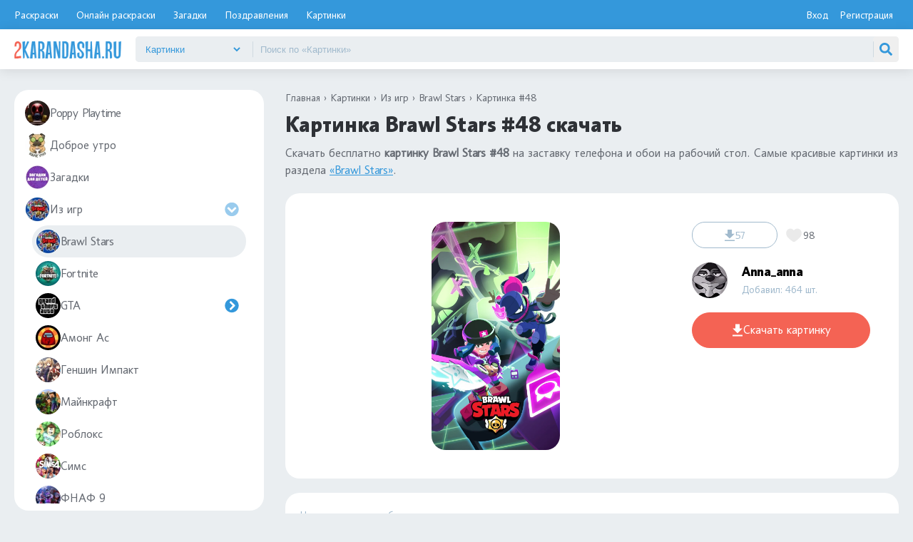

--- FILE ---
content_type: text/html; charset=UTF-8
request_url: https://2karandasha.ru/kartinki/iz-igr/brawl-stars/48
body_size: 6828
content:
<!DOCTYPE html><html lang="ru-RU"><head><meta charset="UTF-8"><meta name="viewport" content="width=device-width, initial-scale=1, shrink-to-fit=no"><link rel="icon" href="/img/favi/favicon.svg" type="image/svg+xml" sizes="any"><link rel="apple-touch-icon" href="/img/favi/apple-touch-icon.png"><title>Картинка Brawl Stars #48 скачать</title><script>try { document.cookie = "js_enabled=1; path=/; max-age=3600" } catch (e) { }</script><meta name="yandex-verification" content="0623a7717969f48b"/><script>window.yaContextCb = window.yaContextCb || [];</script><script src="https://yandex.ru/ads/system/context.js" async></script><script src="https://cdn.adfinity.pro/code/2karandasha.ru/adfinity.js" charset="utf-8" async></script><script src="https://statika.mpsuadv.ru/scripts/7390.js" async></script><meta name="og:title" content="Картинка Brawl Stars #48 скачать"><meta name="description" content="Картинка Brawl Stars #48 скачать бесплатно. Brawl Stars заставки на телефон и обои на рабочий стол в хорошем качестве"><meta property="og:description" content="Картинка Brawl Stars #48 скачать бесплатно. Brawl Stars заставки на телефон и обои на рабочий стол в хорошем качестве"><meta name="csrf-param" content="_csrf-frontend"><meta name="csrf-token" content="C3oSIAQ1GlUu8Gn72smf4XiI2-kKW1rMF6tfFzccRh5ePlFofHdsZEKJI7qr5K2lNNyCvkEsKYVTmjxDQFgMfQ=="><link href="/css/minify/kartinki_full.min.css?v=1769416544" rel="stylesheet"></head><body><header><div class="bg1"><div class="header"><ul class="gor-menu"><li><a href="/raskraski/dlya-detey">Раскраски</a></li><li class="gor-menu_color-online"><a href="/raskraski-online/dlya-detey">Онлайн раскраски</a></li><li class="gor-menu_riddles"><a href="/zagadki-dlya-detey">Загадки</a></li><li class="gor-menu_pozdravleniya"><a href="/pozdravleniya">Поздравления</a></li><li class="gor-menu_pictures"><a href="/kartinki">Картинки</a></li></ul><div class="login-box"><a href="/login" class="btn-login">Вход</a><a href="/signup" class="btn-reg">Регистрация</a></div></div></div><div class="bg2"><div class="header2"><a href="/"><img width="187" height="30" src="/img/header/logo.png" alt="2karandasha logo"></a><div id="mobile-btn-menu"><span></span><span></span><span></span></div><form id="search__box" action="/search" method="get"><div class="search__dropdown-box"><select id="search__dropdown"><option value="raskraski" > Раскраски </option><option value="raskraski-online" > Раскраски онлайн </option><option value="zagadki-dlya-detey" > Загадки </option><option value="pozdravleniya" > Поздравления </option><option value="kartinki" selected> Картинки </option><option value="multfilmi" > Мультфильмы </option></select></div><input type="hidden" name="type" id="search__type" value="kartinki"><input type="search" name="text" id="search__text" placeholder="Поиск по «Картинки»" autocomplete="off" value=""><img id="search__clean" src="/img/search/close.svg" alt=""><button type="submit" class="search__btn"><img width="30" height="30" src="/img/search/search.svg" alt=""></button><div id="search__result"></div></form></div></div></header><main><div class="left-side"><div class="lmenu"><ul class="lmenu_ul"><li><a class=" " href="/kartinki/poppy-playtime"><img loading="lazy" decoding="async" width="40px" height="40px" src="/uploads/images/pictures/category/70/poppy-playtime-157.webp" alt="">Poppy Playtime <span class="cat_count">80 шт.</span></a></li><li><a class=" " href="/kartinki/dobroe-utro"><img loading="lazy" decoding="async" width="40px" height="40px" src="/uploads/images/pictures/category/70/dobroe-utro-158.webp" alt="">Доброе утро <span class="cat_count">65 шт.</span></a></li><li><a class=" " href="/kartinki/zagadki"><img loading="lazy" decoding="async" width="40px" height="40px" src="/uploads/images/pictures/category/70/zagadki-155.webp" alt="">Загадки <span class="cat_count">69 шт.</span></a></li><li><a class="active " href="/kartinki/iz-igr"><img loading="lazy" decoding="async" width="40px" height="40px" src="/uploads/images/pictures/category/70/iz-igr-4.webp" alt="">Из игр <img class="plus active" width="35px" height="35px" src="/img/svg/circle-right.svg" alt=""><span class="cat_count">2843 шт.</span></a><ul class="active"><li><a class="active menuScroll" href="/kartinki/iz-igr/brawl-stars"><img loading="lazy" decoding="async" width="40px" height="40px" src="/uploads/images/pictures/category/70/brawl-stars-1.webp" alt="">Brawl Stars <span class="cat_count">201 шт.</span></a></li><li><a class=" " href="/kartinki/iz-igr/fortnite"><img loading="lazy" decoding="async" width="40px" height="40px" src="/uploads/images/pictures/category/70/fortnite-149.webp" alt="">Fortnite <span class="cat_count">360 шт.</span></a></li><li><a class=" " href="/kartinki/iz-igr/gta"><img loading="lazy" decoding="async" width="40px" height="40px" src="/uploads/images/pictures/category/70/gta-150.webp" alt="">GTA <img class="plus" width="35px" height="35px" src="/img/svg/circle-right.svg" alt=""><span class="cat_count">944 шт.</span></a><ul><li><a class=" " href="/kartinki/iz-igr/gta/gta-5"><img loading="lazy" decoding="async" width="40px" height="40px" src="/uploads/images/pictures/category/70/gta-5-151.webp" alt="">GTA 5 <span class="cat_count">451 шт.</span></a></li><li><a class=" " href="/kartinki/iz-igr/gta/san-andreas"><img loading="lazy" decoding="async" width="40px" height="40px" src="/uploads/images/pictures/category/70/san-andreas-152.webp" alt="">GTA San Andreas <span class="cat_count">493 шт.</span></a></li></ul></li><li><a class=" " href="/kartinki/iz-igr/among-us"><img loading="lazy" decoding="async" width="40px" height="40px" src="/uploads/images/pictures/category/70/among-as-64.webp" alt="">Амонг Ас <span class="cat_count">102 шт.</span></a></li><li><a class=" " href="/kartinki/iz-igr/genshin-impact"><img loading="lazy" decoding="async" width="40px" height="40px" src="/uploads/images/pictures/category/70/genshin-impact-154.webp" alt="">Геншин Импакт <span class="cat_count">166 шт.</span></a></li><li><a class=" " href="/kartinki/iz-igr/minecraft"><img loading="lazy" decoding="async" width="40px" height="40px" src="/uploads/images/pictures/category/70/maynkraft-65.webp" alt="">Майнкрафт <span class="cat_count">362 шт.</span></a></li><li><a class=" " href="/kartinki/iz-igr/roblox"><img loading="lazy" decoding="async" width="40px" height="40px" src="/uploads/images/pictures/category/70/roblox-66.webp" alt="">Роблокс <span class="cat_count">120 шт.</span></a></li><li><a class=" " href="/kartinki/iz-igr/sims"><img loading="lazy" decoding="async" width="40px" height="40px" src="/uploads/images/pictures/category/70/sims-148.webp" alt="">Симс <span class="cat_count">467 шт.</span></a></li><li><a class=" " href="/kartinki/iz-igr/fnaf-9"><img loading="lazy" decoding="async" width="40px" height="40px" src="/uploads/images/pictures/category/70/fnaf-9-153.webp" alt="">ФНАФ 9 <span class="cat_count">121 шт.</span></a></li></ul></li><li><a class=" " href="/kartinki/multfilmy"><img loading="lazy" decoding="async" width="40px" height="40px" src="/uploads/images/pictures/category/70/multfilmy-75.webp" alt="">Мультфильмы <img class="plus" width="35px" height="35px" src="/img/svg/circle-right.svg" alt=""><span class="cat_count">334 шт.</span></a><ul><li><a class=" " href="/kartinki/multfilmy/naruto"><img loading="lazy" decoding="async" width="40px" height="40px" src="/uploads/images/pictures/category/70/naruto-76.webp" alt="">Наруто <span class="cat_count">334 шт.</span></a></li></ul></li><li><a class=" " href="/kartinki/radujnye-druzya"><img loading="lazy" decoding="async" width="40px" height="40px" src="/uploads/images/pictures/category/70/radujnye-druzya-160.webp" alt="">Радужные друзья <span class="cat_count">87 шт.</span></a></li><li><a class=" " href="/kartinki/toka-boka"><img loading="lazy" decoding="async" width="40px" height="40px" src="/uploads/images/pictures/category/70/toka-boka-159.webp" alt="">Тока Бока <span class="cat_count">80 шт.</span></a></li><li><a class=" " href="/kartinki/huggy-wuggy"><img loading="lazy" decoding="async" width="40px" height="40px" src="/uploads/images/pictures/category/70/huggy-wuggy-156.webp" alt="">Хагги Вагги <span class="cat_count">120 шт.</span></a></li></div></ul></div><div class="content-grid"><div class="center-side"><nav class="nav_breadcrumb"><ol class="breadcrumb" itemscope itemtype="https://schema.org/BreadcrumbList"><li itemprop="itemListElement" itemscope itemtype="https://schema.org/ListItem"><a href="https://2karandasha.ru/" itemprop="item"><span itemprop="name">Главная</span></a><meta itemprop="position" content="1"></li><li itemprop="itemListElement" itemscope itemtype="https://schema.org/ListItem"><a href="https://2karandasha.ru/kartinki" itemprop="item"><span itemprop="name">Картинки</span></a><meta itemprop="position" content="2"></li><li itemprop="itemListElement" itemscope itemtype="https://schema.org/ListItem"><a href="https://2karandasha.ru/kartinki/iz-igr" itemprop="item"><span itemprop="name">Из игр</span></a><meta itemprop="position" content="3"></li><li itemprop="itemListElement" itemscope itemtype="https://schema.org/ListItem"><a href="https://2karandasha.ru/kartinki/iz-igr/brawl-stars" itemprop="item"><span itemprop="name">Brawl Stars</span></a><meta itemprop="position" content="4"></li><li itemprop="itemListElement" itemscope itemtype="https://schema.org/ListItem"><span itemprop="name" aria-current="page">Картинка #48</span><meta itemprop="position" content="5"></li></ol></nav><h1>Картинка Brawl Stars #48 скачать</h1><div class="h1-text "><div class="h1-text__truncate">Скачать бесплатно <b>картинку Brawl Stars #48</b> на заставку телефона и обои на рабочий стол. Самые красивые картинки из раздела <a href="/">«Brawl Stars»</a>.</div></div><div class="content-box"><div class="kartinki"><img loading="lazy" decoding="async" width="1080" height="1920" class="full-img" onclick="openModal('/kartinki-zoom')" src="/uploads/images/pictures/2021/07/pc/48.webp" alt=""><div><div class="kartinki__right"><div class="block__info pictures"><div class="block__info__item pictures"><img src="/img/svg/download.svg" alt="">57</div><div id="like48" data-id="48" class="like"><div class="like__heart"></div><div class="likes__count">98</div></div></div><div class="autor"><img src="/uploads/images/users/mobile/4.webp" alt=""><div><div class="autor__name">Anna_anna</div><div class="autor__info">Добавил: 464 шт.</div></div></div><a class="btn btn-danger btn-lg download-ico" download="Картинка 2karandasha Brawl Stars-48.jpg" href="/uploads/images/pictures/2021/07/48.jpg"><span></span>Скачать картинку</a></div></div></div></div><div id="comments_header"><div class="comments_count">Нет комментариев, будьте первым</div></div><div id="comments_line"></div><div id="comment_body"><input type="hidden" id="comment_type" name="type" value="kartinki"><input type="hidden" id="value_id" name="value_id" value="48"><div id="comment_form-box"><div id="com-form"><input type="text" class="comment__name" placeholder="Ваше имя"><div style="position: relative"><input type="text" class="comment__text" placeholder="Ваш комментарий"><button type="submit" id="comment-btn_send">Отправить</button></div></div></div></div><div class="content-box content-box_mini"><div id="kartinki" class="flex-images"><a class="item" data-w="1280" data-h="1067" href="/kartinki/iz-igr/brawl-stars/18"><img loading="lazy" decoding="async" src="/uploads/images/pictures/2021/07/tablet/18.webp" alt=""></a><a class="item" data-w="1920" data-h="1080" href="/kartinki/iz-igr/brawl-stars/129"><img loading="lazy" decoding="async" src="/uploads/images/pictures/2021/07/tablet/129.webp" alt=""></a><a class="item" data-w="844" data-h="1500" href="/kartinki/iz-igr/brawl-stars/99"><img loading="lazy" decoding="async" src="/uploads/images/pictures/2021/07/tablet/99.webp" alt=""></a><a class="item" data-w="576" data-h="1024" href="/kartinki/iz-igr/brawl-stars/3"><img loading="lazy" decoding="async" src="/uploads/images/pictures/2021/07/tablet/3.webp" alt=""></a><a class="item" data-w="900" data-h="900" href="/kartinki/iz-igr/brawl-stars/87"><img loading="lazy" decoding="async" src="/uploads/images/pictures/2021/07/tablet/87.webp" alt=""></a><a class="item" data-w="894" data-h="894" href="/kartinki/iz-igr/brawl-stars/1"><img loading="lazy" decoding="async" src="/uploads/images/pictures/2021/07/tablet/1.webp" alt=""></a><a class="item" data-w="2880" data-h="1800" href="/kartinki/iz-igr/brawl-stars/103"><img loading="lazy" decoding="async" src="/uploads/images/pictures/2021/07/tablet/103.webp" alt=""></a><a class="item" data-w="900" data-h="900" href="/kartinki/iz-igr/brawl-stars/88"><img loading="lazy" decoding="async" src="/uploads/images/pictures/2021/07/tablet/88.webp" alt=""></a><a class="item" data-w="1152" data-h="2048" href="/kartinki/iz-igr/brawl-stars/44"><img loading="lazy" decoding="async" src="/uploads/images/pictures/2021/07/tablet/44.webp" alt=""></a><a class="item" data-w="1083" data-h="1080" href="/kartinki/iz-igr/brawl-stars/92"><img loading="lazy" decoding="async" src="/uploads/images/pictures/2021/07/tablet/92.webp" alt=""></a><a class="item" data-w="1280" data-h="951" href="/kartinki/iz-igr/brawl-stars/20"><img loading="lazy" decoding="async" src="/uploads/images/pictures/2021/07/tablet/20.webp" alt=""></a><a class="item" data-w="1920" data-h="1080" href="/kartinki/iz-igr/brawl-stars/174"><img loading="lazy" decoding="async" src="/uploads/images/pictures/2021/07/tablet/174.webp" alt=""></a><a class="item" data-w="1728" data-h="1080" href="/kartinki/iz-igr/brawl-stars/38"><img loading="lazy" decoding="async" src="/uploads/images/pictures/2021/07/tablet/38.webp" alt=""></a><a class="item" data-w="640" data-h="960" href="/kartinki/iz-igr/brawl-stars/138"><img loading="lazy" decoding="async" src="/uploads/images/pictures/2021/07/tablet/138.webp" alt=""></a><a class="item" data-w="1920" data-h="1080" href="/kartinki/iz-igr/brawl-stars/167"><img loading="lazy" decoding="async" src="/uploads/images/pictures/2021/07/tablet/167.webp" alt=""></a><a class="item" data-w="820" data-h="575" href="/kartinki/iz-igr/brawl-stars/94"><img loading="lazy" decoding="async" src="/uploads/images/pictures/2021/07/tablet/94.webp" alt=""></a><a class="item" data-w="593" data-h="1100" href="/kartinki/iz-igr/brawl-stars/77"><img loading="lazy" decoding="async" src="/uploads/images/pictures/2021/07/tablet/77.webp" alt=""></a><a class="item" data-w="960" data-h="540" href="/kartinki/iz-igr/brawl-stars/133"><img loading="lazy" decoding="async" src="/uploads/images/pictures/2021/07/tablet/133.webp" alt=""></a><a class="item" data-w="1920" data-h="1080" href="/kartinki/iz-igr/brawl-stars/158"><img loading="lazy" decoding="async" src="/uploads/images/pictures/2021/07/tablet/158.webp" alt=""></a><a class="item" data-w="1192" data-h="670" href="/kartinki/iz-igr/brawl-stars/5"><img loading="lazy" decoding="async" src="/uploads/images/pictures/2021/07/tablet/5.webp" alt=""></a><a class="item" data-w="1920" data-h="1080" href="/kartinki/iz-igr/brawl-stars/175"><img loading="lazy" decoding="async" src="/uploads/images/pictures/2021/07/tablet/175.webp" alt=""></a><a class="item" data-w="561" data-h="604" href="/kartinki/iz-igr/brawl-stars/89"><img loading="lazy" decoding="async" src="/uploads/images/pictures/2021/07/tablet/89.webp" alt=""></a><a class="item" data-w="1920" data-h="1080" href="/kartinki/iz-igr/brawl-stars/204"><img loading="lazy" decoding="async" src="/uploads/images/pictures/2021/07/tablet/204.webp" alt=""></a><a class="item" data-w="1280" data-h="720" href="/kartinki/iz-igr/brawl-stars/66"><img loading="lazy" decoding="async" src="/uploads/images/pictures/2021/07/tablet/66.webp" alt=""></a><a class="item" data-w="675" data-h="1200" href="/kartinki/iz-igr/brawl-stars/49"><img loading="lazy" decoding="async" src="/uploads/images/pictures/2021/07/tablet/49.webp" alt=""></a><a class="item" data-w="2453" data-h="2246" href="/kartinki/iz-igr/brawl-stars/145"><img loading="lazy" decoding="async" src="/uploads/images/pictures/2021/07/tablet/145.webp" alt=""></a><a class="item" data-w="1065" data-h="1171" href="/kartinki/iz-igr/brawl-stars/7"><img loading="lazy" decoding="async" src="/uploads/images/pictures/2021/07/tablet/7.webp" alt=""></a><a class="item" data-w="705" data-h="705" href="/kartinki/iz-igr/brawl-stars/51"><img loading="lazy" decoding="async" src="/uploads/images/pictures/2021/07/tablet/51.webp" alt=""></a><a class="item" data-w="1500" data-h="1604" href="/kartinki/iz-igr/brawl-stars/141"><img loading="lazy" decoding="async" src="/uploads/images/pictures/2021/07/tablet/141.webp" alt=""></a><a class="item" data-w="1440" data-h="990" href="/kartinki/iz-igr/brawl-stars/192"><img loading="lazy" decoding="async" src="/uploads/images/pictures/2021/07/tablet/192.webp" alt=""></a><a class="item" data-w="1080" data-h="1920" href="/kartinki/iz-igr/brawl-stars/82"><img loading="lazy" decoding="async" src="/uploads/images/pictures/2021/07/tablet/82.webp" alt=""></a><a class="item" data-w="1000" data-h="1700" href="/kartinki/iz-igr/brawl-stars/36"><img loading="lazy" decoding="async" src="/uploads/images/pictures/2021/07/tablet/36.webp" alt=""></a><a class="item" data-w="1280" data-h="720" href="/kartinki/iz-igr/brawl-stars/73"><img loading="lazy" decoding="async" src="/uploads/images/pictures/2021/07/tablet/73.webp" alt=""></a><a class="item" data-w="2560" data-h="1440" href="/kartinki/iz-igr/brawl-stars/106"><img loading="lazy" decoding="async" src="/uploads/images/pictures/2021/07/tablet/106.webp" alt=""></a><a class="item" data-w="1024" data-h="768" href="/kartinki/iz-igr/brawl-stars/100"><img loading="lazy" decoding="async" src="/uploads/images/pictures/2021/07/tablet/100.webp" alt=""></a><a class="item" data-w="1280" data-h="720" href="/kartinki/iz-igr/brawl-stars/32"><img loading="lazy" decoding="async" src="/uploads/images/pictures/2021/07/tablet/32.webp" alt=""></a><a class="item" data-w="1600" data-h="1200" href="/kartinki/iz-igr/brawl-stars/110"><img loading="lazy" decoding="async" src="/uploads/images/pictures/2021/07/tablet/110.webp" alt=""></a><a class="item" data-w="804" data-h="1024" href="/kartinki/iz-igr/brawl-stars/91"><img loading="lazy" decoding="async" src="/uploads/images/pictures/2021/07/tablet/91.webp" alt=""></a><a class="item" data-w="1920" data-h="1080" href="/kartinki/iz-igr/brawl-stars/191"><img loading="lazy" decoding="async" src="/uploads/images/pictures/2021/07/tablet/191.webp" alt=""></a><a class="item" data-w="1280" data-h="720" href="/kartinki/iz-igr/brawl-stars/60"><img loading="lazy" decoding="async" src="/uploads/images/pictures/2021/07/tablet/60.webp" alt=""></a><a class="item" data-w="1074" data-h="1004" href="/kartinki/iz-igr/brawl-stars/57"><img loading="lazy" decoding="async" src="/uploads/images/pictures/2021/07/tablet/57.webp" alt=""></a><a class="item" data-w="1920" data-h="1080" href="/kartinki/iz-igr/brawl-stars/176"><img loading="lazy" decoding="async" src="/uploads/images/pictures/2021/07/tablet/176.webp" alt=""></a><a class="item" data-w="1920" data-h="1080" href="/kartinki/iz-igr/brawl-stars/198"><img loading="lazy" decoding="async" src="/uploads/images/pictures/2021/07/tablet/198.webp" alt=""></a><a class="item" data-w="2701" data-h="4000" href="/kartinki/iz-igr/brawl-stars/58"><img loading="lazy" decoding="async" src="/uploads/images/pictures/2021/07/tablet/58.webp" alt=""></a><a class="item" data-w="1920" data-h="1080" href="/kartinki/iz-igr/brawl-stars/153"><img loading="lazy" decoding="async" src="/uploads/images/pictures/2021/07/tablet/153.webp" alt=""></a><a class="item" data-w="1600" data-h="1200" href="/kartinki/iz-igr/brawl-stars/123"><img loading="lazy" decoding="async" src="/uploads/images/pictures/2021/07/tablet/123.webp" alt=""></a><a class="item" data-w="1280" data-h="2276" href="/kartinki/iz-igr/brawl-stars/102"><img loading="lazy" decoding="async" src="/uploads/images/pictures/2021/07/tablet/102.webp" alt=""></a><a class="item" data-w="1280" data-h="720" href="/kartinki/iz-igr/brawl-stars/65"><img loading="lazy" decoding="async" src="/uploads/images/pictures/2021/07/tablet/65.webp" alt=""></a><a class="item" data-w="2048" data-h="2048" href="/kartinki/iz-igr/brawl-stars/183"><img loading="lazy" decoding="async" src="/uploads/images/pictures/2021/07/tablet/183.webp" alt=""></a><a class="item" data-w="1080" data-h="1080" href="/kartinki/iz-igr/brawl-stars/56"><img loading="lazy" decoding="async" src="/uploads/images/pictures/2021/07/tablet/56.webp" alt=""></a><a class="item" data-w="1000" data-h="1778" href="/kartinki/iz-igr/brawl-stars/14"><img loading="lazy" decoding="async" src="/uploads/images/pictures/2021/07/tablet/14.webp" alt=""></a><a class="item" data-w="1024" data-h="768" href="/kartinki/iz-igr/brawl-stars/111"><img loading="lazy" decoding="async" src="/uploads/images/pictures/2021/07/tablet/111.webp" alt=""></a><a class="item" data-w="768" data-h="1024" href="/kartinki/iz-igr/brawl-stars/90"><img loading="lazy" decoding="async" src="/uploads/images/pictures/2021/07/tablet/90.webp" alt=""></a><a class="item" data-w="1280" data-h="720" href="/kartinki/iz-igr/brawl-stars/61"><img loading="lazy" decoding="async" src="/uploads/images/pictures/2021/07/tablet/61.webp" alt=""></a><a class="item" data-w="1440" data-h="990" href="/kartinki/iz-igr/brawl-stars/185"><img loading="lazy" decoding="async" src="/uploads/images/pictures/2021/07/tablet/185.webp" alt=""></a><a class="item" data-w="921" data-h="921" href="/kartinki/iz-igr/brawl-stars/75"><img loading="lazy" decoding="async" src="/uploads/images/pictures/2021/07/tablet/75.webp" alt=""></a><a class="item" data-w="1920" data-h="1080" href="/kartinki/iz-igr/brawl-stars/164"><img loading="lazy" decoding="async" src="/uploads/images/pictures/2021/07/tablet/164.webp" alt=""></a><a class="item" data-w="640" data-h="739" href="/kartinki/iz-igr/brawl-stars/34"><img loading="lazy" decoding="async" src="/uploads/images/pictures/2021/07/tablet/34.webp" alt=""></a><a class="item" data-w="1500" data-h="2000" href="/kartinki/iz-igr/brawl-stars/37"><img loading="lazy" decoding="async" src="/uploads/images/pictures/2021/07/tablet/37.webp" alt=""></a><a class="item" data-w="1366" data-h="768" href="/kartinki/iz-igr/brawl-stars/98"><img loading="lazy" decoding="async" src="/uploads/images/pictures/2021/07/tablet/98.webp" alt=""></a><a class="item" data-w="768" data-h="768" href="/kartinki/iz-igr/brawl-stars/12"><img loading="lazy" decoding="async" src="/uploads/images/pictures/2021/07/tablet/12.webp" alt=""></a><a class="item" data-w="604" data-h="604" href="/kartinki/iz-igr/brawl-stars/39"><img loading="lazy" decoding="async" src="/uploads/images/pictures/2021/07/tablet/39.webp" alt=""></a><a class="item" data-w="576" data-h="1024" href="/kartinki/iz-igr/brawl-stars/53"><img loading="lazy" decoding="async" src="/uploads/images/pictures/2021/07/tablet/53.webp" alt=""></a><a class="item" data-w="1920" data-h="1080" href="/kartinki/iz-igr/brawl-stars/104"><img loading="lazy" decoding="async" src="/uploads/images/pictures/2021/07/tablet/104.webp" alt=""></a><a class="item" data-w="600" data-h="600" href="/kartinki/iz-igr/brawl-stars/16"><img loading="lazy" decoding="async" src="/uploads/images/pictures/2021/07/tablet/16.webp" alt=""></a><a class="item" data-w="900" data-h="900" href="/kartinki/iz-igr/brawl-stars/86"><img loading="lazy" decoding="async" src="/uploads/images/pictures/2021/07/tablet/86.webp" alt=""></a><a class="item" data-w="2000" data-h="1296" href="/kartinki/iz-igr/brawl-stars/83"><img loading="lazy" decoding="async" src="/uploads/images/pictures/2021/07/tablet/83.webp" alt=""></a><a class="item" data-w="1920" data-h="1080" href="/kartinki/iz-igr/brawl-stars/148"><img loading="lazy" decoding="async" src="/uploads/images/pictures/2021/07/tablet/148.webp" alt=""></a><a class="item" data-w="1600" data-h="1000" href="/kartinki/iz-igr/brawl-stars/95"><img loading="lazy" decoding="async" src="/uploads/images/pictures/2021/07/tablet/95.webp" alt=""></a><a class="item" data-w="1920" data-h="1080" href="/kartinki/iz-igr/brawl-stars/173"><img loading="lazy" decoding="async" src="/uploads/images/pictures/2021/07/tablet/173.webp" alt=""></a><a class="item" data-w="2048" data-h="2048" href="/kartinki/iz-igr/brawl-stars/55"><img loading="lazy" decoding="async" src="/uploads/images/pictures/2021/07/tablet/55.webp" alt=""></a><a class="item" data-w="1438" data-h="1519" href="/kartinki/iz-igr/brawl-stars/46"><img loading="lazy" decoding="async" src="/uploads/images/pictures/2021/07/tablet/46.webp" alt=""></a><a class="item" data-w="474" data-h="842" href="/kartinki/iz-igr/brawl-stars/84"><img loading="lazy" decoding="async" src="/uploads/images/pictures/2021/07/tablet/84.webp" alt=""></a><a class="item" data-w="2280" data-h="1080" href="/kartinki/iz-igr/brawl-stars/119"><img loading="lazy" decoding="async" src="/uploads/images/pictures/2021/07/tablet/119.webp" alt=""></a><a class="item" data-w="1080" data-h="1080" href="/kartinki/iz-igr/brawl-stars/17"><img loading="lazy" decoding="async" src="/uploads/images/pictures/2021/07/tablet/17.webp" alt=""></a><a class="item" data-w="640" data-h="960" href="/kartinki/iz-igr/brawl-stars/2"><img loading="lazy" decoding="async" src="/uploads/images/pictures/2021/07/tablet/2.webp" alt=""></a><a class="item" data-w="1280" data-h="720" href="/kartinki/iz-igr/brawl-stars/64"><img loading="lazy" decoding="async" src="/uploads/images/pictures/2021/07/tablet/64.webp" alt=""></a><a class="item" data-w="2048" data-h="1152" href="/kartinki/iz-igr/brawl-stars/121"><img loading="lazy" decoding="async" src="/uploads/images/pictures/2021/07/tablet/121.webp" alt=""></a><a class="item" data-w="1080" data-h="1920" href="/kartinki/iz-igr/brawl-stars/181"><img loading="lazy" decoding="async" src="/uploads/images/pictures/2021/07/tablet/181.webp" alt=""></a><a class="item" data-w="1125" data-h="1995" href="/kartinki/iz-igr/brawl-stars/81"><img loading="lazy" decoding="async" src="/uploads/images/pictures/2021/07/tablet/81.webp" alt=""></a><a class="item" data-w="1080" data-h="1920" href="/kartinki/iz-igr/brawl-stars/195"><img loading="lazy" decoding="async" src="/uploads/images/pictures/2021/07/tablet/195.webp" alt=""></a><a class="item" data-w="800" data-h="800" href="/kartinki/iz-igr/brawl-stars/15"><img loading="lazy" decoding="async" src="/uploads/images/pictures/2021/07/tablet/15.webp" alt=""></a><a class="item" data-w="1920" data-h="1080" href="/kartinki/iz-igr/brawl-stars/201"><img loading="lazy" decoding="async" src="/uploads/images/pictures/2021/07/tablet/201.webp" alt=""></a><a class="item" data-w="722" data-h="983" href="/kartinki/iz-igr/brawl-stars/42"><img loading="lazy" decoding="async" src="/uploads/images/pictures/2021/07/tablet/42.webp" alt=""></a><a class="item" data-w="1080" data-h="1920" href="/kartinki/iz-igr/brawl-stars/194"><img loading="lazy" decoding="async" src="/uploads/images/pictures/2021/07/tablet/194.webp" alt=""></a><a class="item" data-w="1200" data-h="675" href="/kartinki/iz-igr/brawl-stars/200"><img loading="lazy" decoding="async" src="/uploads/images/pictures/2021/07/tablet/200.webp" alt=""></a><a class="item" data-w="1440" data-h="990" href="/kartinki/iz-igr/brawl-stars/113"><img loading="lazy" decoding="async" src="/uploads/images/pictures/2021/07/tablet/113.webp" alt=""></a><a class="item" data-w="576" data-h="1024" href="/kartinki/iz-igr/brawl-stars/43"><img loading="lazy" decoding="async" src="/uploads/images/pictures/2021/07/tablet/43.webp" alt=""></a><a class="item" data-w="1920" data-h="1080" href="/kartinki/iz-igr/brawl-stars/131"><img loading="lazy" decoding="async" src="/uploads/images/pictures/2021/07/tablet/131.webp" alt=""></a><a class="item" data-w="1920" data-h="1080" href="/kartinki/iz-igr/brawl-stars/156"><img loading="lazy" decoding="async" src="/uploads/images/pictures/2021/07/tablet/156.webp" alt=""></a><a class="item" data-w="1280" data-h="720" href="/kartinki/iz-igr/brawl-stars/70"><img loading="lazy" decoding="async" src="/uploads/images/pictures/2021/07/tablet/70.webp" alt=""></a><a class="item" data-w="1280" data-h="795" href="/kartinki/iz-igr/brawl-stars/97"><img loading="lazy" decoding="async" src="/uploads/images/pictures/2021/07/tablet/97.webp" alt=""></a><a class="item" data-w="3840" data-h="2160" href="/kartinki/iz-igr/brawl-stars/122"><img loading="lazy" decoding="async" src="/uploads/images/pictures/2021/07/tablet/122.webp" alt=""></a><a class="item" data-w="1200" data-h="675" href="/kartinki/iz-igr/brawl-stars/197"><img loading="lazy" decoding="async" src="/uploads/images/pictures/2021/07/tablet/197.webp" alt=""></a><a class="item" data-w="1920" data-h="1080" href="/kartinki/iz-igr/brawl-stars/130"><img loading="lazy" decoding="async" src="/uploads/images/pictures/2021/07/tablet/130.webp" alt=""></a><a class="item" data-w="833" data-h="1480" href="/kartinki/iz-igr/brawl-stars/9"><img loading="lazy" decoding="async" src="/uploads/images/pictures/2021/07/tablet/9.webp" alt=""></a><a class="item" data-w="1500" data-h="1500" href="/kartinki/iz-igr/brawl-stars/28"><img loading="lazy" decoding="async" src="/uploads/images/pictures/2021/07/tablet/28.webp" alt=""></a><a class="item" data-w="3840" data-h="2160" href="/kartinki/iz-igr/brawl-stars/128"><img loading="lazy" decoding="async" src="/uploads/images/pictures/2021/07/tablet/128.webp" alt=""></a><a class="item" data-w="1280" data-h="1067" href="/kartinki/iz-igr/brawl-stars/40"><img loading="lazy" decoding="async" src="/uploads/images/pictures/2021/07/tablet/40.webp" alt=""></a><a class="item" data-w="1080" data-h="1920" href="/kartinki/iz-igr/brawl-stars/163"><img loading="lazy" decoding="async" src="/uploads/images/pictures/2021/07/tablet/163.webp" alt=""></a></div></div><div id="modal"><div id="modal_box"><div id="modal_close" onclick="closeModal()"><svg viewBox="0 0 24 24" fill="#5f6368"><path d="M19 6.41L17.59 5 12 10.59 6.41 5 5 6.41 10.59 12 5 17.59 6.41 19 12 13.41 17.59 19 19 17.59 13.41 12z"></path><path fill="none" d="M0 0h24v24H0z"></path></svg></div><div id="modal_body"></div></div><div id="modal_bg"></div></div><div id="type" style="display: none">kartinki</div><div style="margin-top:20px;"><div id="mp_custom_9532"></div><script>window.mpsuStart = window.mpsuStart || [], window.mpsuStart.push(9532);</script></div></div><div class="right-side"><div class="new-box "><a class="new-box__title" href="/kartinki/new">Новые картинки</a><a href="/kartinki/toka-boka/3631"><div class="new-box__cat"><img width="25px" height="25px" src="/uploads/images/pictures/category/70/toka-boka-159.webp" alt=""> Тока Бока </div><img width="1280" height="720" src="/uploads/images/pictures/2023/06/mobile/3631.webp" alt="Картинка Тока Бока"></a><a href="/kartinki/toka-boka/3630"><div class="new-box__cat"><img width="25px" height="25px" src="/uploads/images/pictures/category/70/toka-boka-159.webp" alt=""> Тока Бока </div><img width="1280" height="720" src="/uploads/images/pictures/2023/06/mobile/3630.webp" alt="Картинка Тока Бока"></a><a href="/kartinki/toka-boka/3629"><div class="new-box__cat"><img width="25px" height="25px" src="/uploads/images/pictures/category/70/toka-boka-159.webp" alt=""> Тока Бока </div><img width="1280" height="720" src="/uploads/images/pictures/2023/06/mobile/3629.webp" alt="Картинка Тока Бока"></a><a href="/kartinki/toka-boka/3628"><div class="new-box__cat"><img width="25px" height="25px" src="/uploads/images/pictures/category/70/toka-boka-159.webp" alt=""> Тока Бока </div><img width="1280" height="720" src="/uploads/images/pictures/2023/06/mobile/3628.webp" alt="Картинка Тока Бока"></a></div><div class="new-box stiky"><a class="new-box__title" href="/kartinki/popular">Популярные картинки</a><a href="/kartinki/poppy-playtime/3419"><div class="new-box__cat"><img width="25px" height="25px" src="/uploads/images/pictures/category/70/poppy-playtime-157.webp" alt=""> Poppy Playtime </div><img width="794" height="1060" src="/uploads/images/pictures/2022/09/mobile/3419.webp" alt="Картинка Poppy Playtime"></a><a href="/kartinki/iz-igr/brawl-stars/10"><div class="new-box__cat"><img width="25px" height="25px" src="/uploads/images/pictures/category/70/brawl-stars-1.webp" alt=""> Brawl Stars </div><img width="1160" height="1043" src="/uploads/images/pictures/2021/07/mobile/10.webp" alt="Картинка Brawl Stars"></a><a href="/kartinki/iz-igr/brawl-stars/1"><div class="new-box__cat"><img width="25px" height="25px" src="/uploads/images/pictures/category/70/brawl-stars-1.webp" alt=""> Brawl Stars </div><img width="894" height="894" src="/uploads/images/pictures/2021/07/mobile/1.webp" alt="Картинка Brawl Stars"></a><a href="/kartinki/dobroe-utro/3541"><div class="new-box__cat"><img width="25px" height="25px" src="/uploads/images/pictures/category/70/dobroe-utro-158.webp" alt=""> Доброе утро </div><img width="1240" height="1748" src="/uploads/images/pictures/2022/11/mobile/3541.webp" alt="Картинка Доброе утро"></a></div></div></div></main><footer><div class="container"><div><img width="187" height="30" src="/img/footer/logo.png" alt=""><div class="f_desc">удобный и функциональный сайт для творчества детей и взрослых. Здесь можно найти картинки-раскраски для девочек и мальчиков, уроки рисования и многое другое. Мы каждый день развиваемся, чтобы ваш досуг был интересным и полезным. </div></div><div><div class="f_title">Информация</div><div><a href="/svyz">Обратная связь</a><a href="/reklamodatelym">Рекламодателям</a><a href="/pravoobladatelym">Правообладателям</a><a href="/user-agreement">Пользовательское соглашение</a><a href="/politika">Политика конфиденциальности</a></div></div><div><div class="f_title">Популярное</div><div><a href="/raskraski/dlya-detey/devochek/kukly-lol">Куклы ЛОЛ</a><a href="/raskraski/dlya-detey/devochek/edinorogi">Единороги</a><a href="/raskraski/dlya-detey/devochek">Раскраски для девочек</a></div></div><div><div class="f_title">Мы в соцсетях</div><span ONCLICK="window.open('https://vk.com/club185917988', '_blank');"><svg xmlns="http://www.w3.org/2000/svg" viewBox="0 0 576 512"><path d="M545 117.7c3.7-12.5 0-21.7-17.8-21.7h-58.9c-15 0-21.9 7.9-25.6 16.7 0 0-30 73.1-72.4 120.5-13.7 13.7-20 18.1-27.5 18.1-3.7 0-9.4-4.4-9.4-16.9V117.7c0-15-4.2-21.7-16.6-21.7h-92.6c-9.4 0-15 7-15 13.5 0 14.2 21.2 17.5 23.4 57.5v86.8c0 19-3.4 22.5-10.9 22.5-20 0-68.6-73.4-97.4-157.4-5.8-16.3-11.5-22.9-26.6-22.9H38.8c-16.8 0-20.2 7.9-20.2 16.7 0 15.6 20 93.1 93.1 195.5C160.4 378.1 229 416 291.4 416c37.5 0 42.1-8.4 42.1-22.9 0-66.8-3.4-73.1 15.4-73.1 8.7 0 23.7 4.4 58.7 38.1 40 40 46.6 57.9 69 57.9h58.9c16.8 0 25.3-8.4 20.4-25-11.2-34.9-86.9-106.7-90.3-111.5-8.7-11.2-6.2-16.2 0-26.2.1-.1 72-101.3 79.4-135.6z"/></svg></span><span ONCLICK="window.open('https://www.youtube.com/channel/UCBRl05eJkMtZ4QVaWyHQu4Q', '_blank');"><svg xmlns="http://www.w3.org/2000/svg" viewBox="0 0 576 512"><path d="M549.655 124.083c-6.281-23.65-24.787-42.276-48.284-48.597C458.781 64 288 64 288 64S117.22 64 74.629 75.486c-23.497 6.322-42.003 24.947-48.284 48.597-11.412 42.867-11.412 132.305-11.412 132.305s0 89.438 11.412 132.305c6.281 23.65 24.787 41.5 48.284 47.821C117.22 448 288 448 288 448s170.78 0 213.371-11.486c23.497-6.321 42.003-24.171 48.284-47.821 11.412-42.867 11.412-132.305 11.412-132.305s0-89.438-11.412-132.305zm-317.51 213.508V175.185l142.739 81.205-142.739 81.201z"/></svg></span><span ONCLICK="window.open('https://www.pinterest.ru/2karandashaa/', '_blank');"><svg xmlns="http://www.w3.org/2000/svg" viewBox="0 0 496 512"><path d="M496 256c0 137-111 248-248 248-25.6 0-50.2-3.9-73.4-11.1 10.1-16.5 25.2-43.5 30.8-65 3-11.6 15.4-59 15.4-59 8.1 15.4 31.7 28.5 56.8 28.5 74.8 0 128.7-68.8 128.7-154.3 0-81.9-66.9-143.2-152.9-143.2-107 0-163.9 71.8-163.9 150.1 0 36.4 19.4 81.7 50.3 96.1 4.7 2.2 7.2 1.2 8.3-3.3.8-3.4 5-20.3 6.9-28.1.6-2.5.3-4.7-1.7-7.1-10.1-12.5-18.3-35.3-18.3-56.6 0-54.7 41.4-107.6 112-107.6 60.9 0 103.6 41.5 103.6 100.9 0 67.1-33.9 113.6-78 113.6-24.3 0-42.6-20.1-36.7-44.8 7-29.5 20.5-61.3 20.5-82.6 0-19-10.2-34.9-31.4-34.9-24.9 0-44.9 25.7-44.9 60.2 0 22 7.4 36.8 7.4 36.8s-24.5 103.8-29 123.2c-5 21.4-3 51.6-.9 71.2C65.4 450.9 0 361.1 0 256 0 119 111 8 248 8s248 111 248 248z"/></svg></span></div></div></footer><div id="toTop"><img src="/img/svg/to-top.svg" alt=""></div><script type="text/javascript"> (function (m, e, t, r, i, k, a) { m[i] = m[i] || function () { (m[i].a = m[i].a || []).push(arguments) }; m[i].l = 1 * new Date(); for (var j = 0; j < document.scripts.length; j++) { if (document.scripts[j].src === r) { return; } } k = e.createElement(t), a = e.getElementsByTagName(t)[0], k.async = 1, k.src = r, a.parentNode.insertBefore(k, a) })(window, document, 'script', 'https://mc.yandex.ru/metrika/tag.js', 'ym'); ym(62071126, 'init', { webvisor: true, trackHash: true, clickmap: true, referrer: document.referrer, url: location.href, accurateTrackBounce: true, trackLinks: true }); </script><noscript><div><img src="https://mc.yandex.ru/watch/62071126" style="position:absolute; left:-9999px;" alt=""/></div></noscript><script src="/js/minify/kartinki_full.min.js?v=1769157544" defer></script></body></html>

--- FILE ---
content_type: application/javascript; charset=utf-8
request_url: https://2karandasha.ru/js/minify/kartinki_full.min.js?v=1769157544
body_size: 3612
content:
function getEl(el){return document.querySelector(el)}
function sendPost(data,url){let token=getEl('meta[name="csrf-token"]').content
data.append('_csrf-frontend',token)
return new Promise(function(resolve,reject){let xhr=new XMLHttpRequest()
xhr.onload=function(){if(xhr.status===200)
resolve(this.responseText)}
xhr.onerror=reject
xhr.open('POST',url,!0)
xhr.send(data)})};const search__dropdown=getEl('#search__dropdown')
const typeInput=getEl('#search__type')
const searchResult=getEl('#search__result')
const searchClean=getEl('#search__clean')
const searchInput=getEl('#search__text')
let timeout=null
const MIN_LENGTH=2
search__dropdown.addEventListener('change',()=>{typeInput.value=search__dropdown.value
makeFastSearch()})
searchInput.addEventListener('input',()=>{const hasText=searchInput.value.length>0
searchClean.classList.toggle('show',hasText)
if(!hasText){searchResult.classList.remove('show')
return}
typeInput.value=search__dropdown.value
makeFastSearch()})
searchClean.addEventListener('click',()=>{searchInput.value=''
searchClean.classList.remove('show')
searchResult.classList.remove('show')})
function makeFastSearch(){const text=searchInput.value.trim()
if(text.length<MIN_LENGTH){searchResult.classList.remove('show')
return}
clearTimeout(timeout)
timeout=setTimeout(()=>{getDataSearch(text)},250)}
function getDataSearch(text){const data=new FormData()
data.append('text',text)
data.append('type',typeInput.value||'raskraski')
sendPost(data,'/search-fast').then(res=>{if(res){searchResult.innerHTML=res
searchResult.classList.add('show')}})}
searchInput.addEventListener('blur',()=>{setTimeout(()=>{searchResult.classList.remove('show')},300)});let menutoggle=getEl('#mobile-btn-menu');let leftside=getEl('.left-side');let body=getEl('body');menutoggle.onclick=function(){menutoggle.classList.toggle('active');leftside.classList.toggle('active');body.classList.toggle('open-mobile-menu')};document.querySelectorAll('.lmenu_ul li a img.plus').forEach((e)=>{e.addEventListener('click',function(e){e.preventDefault()
this.classList.toggle('active')
let ul=this.parentElement.nextElementSibling;ul.classList.toggle('active')
showSlow(ul)})})
function showSlow(e){}
let active_cat=getEl('.menuScroll')
if(active_cat){let menu=getEl('.lmenu_ul')
menu.scrollTo({top:active_cat.offsetTop-310,behavior:'smooth',})};addEventListener('scroll',()=>{let scrollTop=window.pageYOffset
if(scrollTop<200){getEl('#toTop').classList.remove('active')}else{getEl('#toTop').classList.add('active')}})
getEl('#toTop').onclick=function(){window.scrollTo({top:0,left:0,behavior:"smooth",})};var flexImages=function(){function e(e){function t(e,r,n,i){function o(e){n.maxRows&&g>n.maxRows||n.truncate&&e&&g>1?c[a][0].style.display="none":(c[a][4]&&(c[a][3].setAttribute("src",c[a][4]),c[a][4]=""),c[a][0].style.width=l+"px",c[a][0].style.height=h+"px",c[a][0].style.display="block")}for(var a,l,s,d,f=1,g=1,u=e.clientWidth-2,c=[],m=0,h=n.rowHeight,w=0;w<r.length;w++)if(c.push(r[w]),m+=r[w][2]+n.margin,m>=u){var p=c.length*n.margin;for(f=(u-p)/(m-p),h=Math.ceil(n.rowHeight*f),s=0,l,a=0;a<c.length;a++)l=Math.ceil(c[a][2]*f),s+=l+n.margin,s>u&&(l-=s-u),o();c=[],m=0,g++}for(a=0;a<c.length;a++)l=Math.floor(c[a][2]*f),d=Math.floor(n.rowHeight*f),o(!0);i||u==e.clientWidth||t(e,r,n,!0)}if(document.querySelector){var r={selector:0,container:".item",object:"img",rowHeight:180,maxRows:0,truncate:0};for(var n in e)e.hasOwnProperty(n)&&(r[n]=e[n]);for(var i="object"==typeof r.selector?[r.selector]:document.querySelectorAll(r.selector),o=0;o<i.length;o++){var a=i[o],l=a.querySelectorAll(r.container),s=[],d=(new Date).getTime();if(l.length){var f=window.getComputedStyle?getComputedStyle(l[0],null):l[0].currentStyle;r.margin=(parseInt(f.marginLeft)||0)+(parseInt(f.marginRight)||0)+(Math.round(parseFloat(f.borderLeftWidth))||0)+(Math.round(parseFloat(f.borderRightWidth))||0);for(var g=0;g<l.length;g++){var u=l[g],c=parseInt(u.getAttribute("data-w")),m=c*(r.rowHeight/parseInt(u.getAttribute("data-h"))),h=u.querySelector(r.object);s.push([u,c,m,h,h.getAttribute("data-src")])}t(a,s,r);var w=function(){t(a,s,r)};document.addEventListener?(window["flexImages_listener"+d]=w,window.removeEventListener("resize",window["flexImages_listener"+a.getAttribute("data-flex-t")]),delete window["flexImages_listener"+a.getAttribute("data-flex-t")],window.addEventListener("resize",window["flexImages_listener"+d])):a.onresize=w,a.setAttribute("data-flex-t",d)}}}}return e}();!function(){"function"==typeof define&&define.amd?define("flexImages",function(){return flexImages}):"undefined"!=typeof module&&module.exports?module.exports=flexImages:window.flexImages=flexImages}();let com_send=getEl('#comment-btn_send')
if(com_send){com_send.onclick=function(){let text=getEl('#com-form .comment__text')
let name=getEl('#com-form .comment__name')
let type=getEl('#comment_type')
let id=getEl('#value_id')
checkCom(name)
checkCom(text)
if(name.value!=''&&text.value!=''){let data=new FormData()
data.append('text',text.value)
data.append('name',name.value)
data.append('type',type.value)
data.append('id',id.value)
sendPost(data,'/comments/send').then(function(result){let res=getEl('#comment_form-box')
res.innerHTML=result})}}}
function checkCom(el){if(el.value=='')
el.classList.add('error')
else el.classList.remove('error')}
function comShow(){let com_show=getEl('#show-all-comments')
let num=getEl('#comments_num')
let comments_all=Number(getEl('#comments_count').innerHTML)
let num_com=Number(num.innerHTML)
if(comments_all>num_com){let type=getEl('#comment_type')
let id=getEl('#value_id')
let data=new FormData()
data.append('type',type.value)
data.append('id',id.value)
sendPost(data,'/comments/get/'+num_com).then(function(result){let target=getEl('.coms_box')
target.insertAdjacentHTML('beforeend',result)
lazyloader.init(target)
let count=num_com+10
num.innerHTML=count
if(comments_all<=count){com_show.style.display='none'}})}}
function sendReply(){let text=getEl('#com-form-reply .comment__text')
let name=getEl('#com-form-reply .comment__name')
let type=getEl('#comment_type')
let id=getEl('#value_id')
let reply_id=getEl('#reply_id')
checkCom(name)
checkCom(text)
if(name.value!=''&&text.value!=''){let data=new FormData()
data.append('text',text.value)
data.append('name',name.value)
data.append('type',type.value)
data.append('id',id.value)
data.append('reply_id',reply_id.value)
sendPost(data,'/comments/send').then(function(result){let res=getEl('#comment__form-reply')
res.innerHTML=result})}}
function addCommentLike(id){let data=new FormData()
data.append('id',id)
sendPost(data,'/comments/like').then(function(result){let res=getEl('#comment'+id+' .comment__like')
let count=getEl('#comment'+id+' .comment__like span')
res.classList.add('active')
count.innerHTML=result})}
function getReplyForm(id){let data=new FormData()
data.append('id',id)
sendPost(data,'/comments/get-reply-form').then(function(result){let form=getEl('#comment__form-reply')
if(form){let parent=form.closest('.comment')
let parent_id=parent.getAttribute('data-id')
let ans=getEl('#comment'+parent_id+' .comment__ans')
ans.style.display='block'
form.remove()}
let ans=getEl('#comment'+id+' .comment__ans')
ans.style.display='none'
let res=getEl('#comment'+id+' .comment__right')
res.insertAdjacentHTML('afterend',result)})};const lazyloader={init(root=document){root.querySelectorAll('img:not([data-lazy-inited])').forEach(img=>{img.setAttribute('data-lazy-inited','1');if(img.getAttribute('loading')==='eager')return;if(img.getAttribute('fetchpriority')==='high')return;if(!img.hasAttribute('loading'))img.setAttribute('loading','lazy');if(!img.hasAttribute('decoding'))img.setAttribute('decoding','async');if(img.complete&&img.naturalWidth>0)return;if(!img.hasAttribute('data-no-placeholder')){img.classList.add('lazy-img')}
const done=()=>img.classList.remove('lazy-img');img.addEventListener('load',done,{once:!0});img.addEventListener('error',done,{once:!0})})}};document.addEventListener('DOMContentLoaded',()=>lazyloader.init());function openModal(url){let body=getEl('body')
let modal=getEl('#modal')
let modal_box=getEl('#modal_box')
body.classList.add('open-modal')
fadeIn(modal,300)
if(url=='/kartinki-zoom'||url.includes('/raskraski-video/'))
modal_box.classList.add('big-modal')
let data=new FormData()
sendPost(data,url).then(function(res){let modal_body=getEl('#modal_body')
modal_body.innerHTML=res
if(url=='/raskraski-pre-print')
timer.init(3)
if(url=='/raskraski-pre-download')
timer.init(3)})}
function closeModal(){const modal=document.querySelector('#modal');const body=document.body;if(history.state?.page){history.back();return}
body.classList.remove('open-modal');fadeOut(modal,300);setTimeout(cleanModalBody,200)}
function cleanModalBody(){let modal_body=getEl('#modal_body')
let modal_box=getEl('#modal_box')
modal_body.innerHTML=''
modal_box.classList.remove('big-modal')}
const fadeOut=(el,timeout)=>{el.style.opacity=1;el.style.transition=`opacity ${timeout}ms`;el.style.opacity=0;setTimeout(()=>{el.style.display='none'},timeout)}
const fadeIn=(el,timeout,display)=>{el.style.opacity=0;el.style.display=display||'block';el.style.transition=`opacity ${timeout}ms`;setTimeout(()=>{el.style.opacity=1},10)}
let modal_bg=getEl('#modal_bg')
if(modal_bg){modal_bg.onclick=function(){closeModal()}};document.addEventListener('click',async(e)=>{const btn=e.target.closest('.like');if(!btn)return;e.preventDefault();const id=btn.dataset.id;if(!id||btn.classList.contains('active')||btn.dataset.loading==='1')return;const typeEl=document.querySelector('#type');const type=typeEl?typeEl.textContent.trim():'';btn.dataset.loading='1';try{const data=new FormData();data.append('id',id);data.append('type',type);const csrf=document.querySelector('meta[name="csrf-token"]')?.getAttribute('content');const res=await fetch('/like-add',{method:'POST',body:data,headers:csrf?{'X-CSRF-Token':csrf}:undefined,credentials:'same-origin',});const json=await res.json().catch(()=>({}));if(!res.ok||!json.success){throw new Error(json.error||`HTTP ${res.status}`)}
markAllLikeButtonsExact(json.id??id,json.likes);addLocalStorageLike(id)}catch(err){console.error('like-add error',err)}finally{delete btn.dataset.loading}});function markAllLikeButtonsExact(id,likesFromServer){document.querySelectorAll(`.like[data-id="${id}"]`).forEach((el)=>{el.classList.add('active');const countEl=el.querySelector('.likes__count');if(countEl&&Number.isFinite(Number(likesFromServer))){countEl.textContent=String(likesFromServer)}})}
function applyStoredLikes(root=document){const likes=getLikes();for(const id in likes){root.querySelectorAll(`.like[data-id="${id}"]`).forEach((el)=>{el.classList.add('active')})}}
const observer=new MutationObserver((mutations)=>{for(const m of mutations){m.addedNodes.forEach((node)=>{if(node.nodeType===1)applyStoredLikes(node);})}});observer.observe(document.body,{childList:!0,subtree:!0});function addLocalStorageLike(id){const like=getLikes();like[id]=1;localStorage.like=JSON.stringify(like)}
function getLikes(){if(localStorage.like)return JSON.parse(localStorage.like);return{}}
applyStoredLikes();new flexImages({selector:'#kartinki',rowHeight:380})
if(getEl('#load_more')){new LoadMorePage('#kartinki')}

--- FILE ---
content_type: image/svg+xml
request_url: https://2karandasha.ru/img/svg/download.svg
body_size: 291
content:
<svg width="16" height="16" xmlns="http://www.w3.org/2000/svg">

 <g>
  <title>background</title>
  <rect fill="none" id="canvas_background" height="18" width="18" y="-1" x="-1"/>
 </g>
 <g>
  <title>Layer 1</title>
  <path stroke="null" fill="#a1bacd" id="svg_1" d="m14.96173,5.80401l-4,0l0,-5.74087l-6,0l0,5.74087l-4,0l7,6.69768l7,-6.69768zm-14,8.6113l0,1.91362l14,0l0,-1.91362l-14,0z"/>
 </g>
</svg>

--- FILE ---
content_type: image/svg+xml
request_url: https://2karandasha.ru/img/svg/download-sprite.svg
body_size: 342
content:
<svg width="16" height="36" xmlns="http://www.w3.org/2000/svg">
 <g>
  <rect fill="none" id="canvas_background" height="38" width="18" y="-1" x="-1"/>
 </g>
 <g>
  <path fill="#f46354" id="svg_1" d="m14.912388,6.554103l-4,0l0,-6l-6,0l0,6l-4,0l7,7l7,-7zm-14,9l0,2l14,0l0,-2l-14,0z"/>
  <path stroke="#000000" stroke-opacity="0" fill="#ffffff" id="svg_4" d="m14.912388,24.379721l-4,0l0,-6l-6,0l0,6l-4,0l7,7l7,-7zm-14,9l0,2l14,0l0,-2l-14,0z"/>
 </g>
</svg>